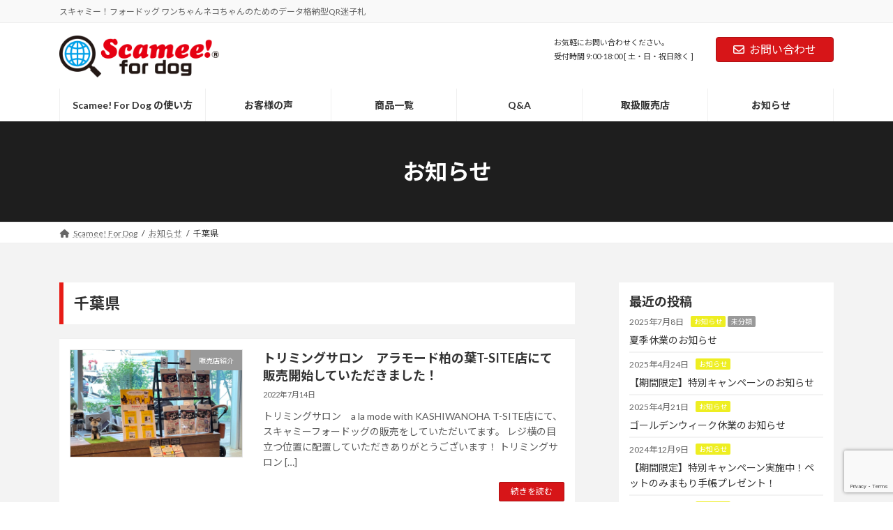

--- FILE ---
content_type: text/html; charset=utf-8
request_url: https://www.google.com/recaptcha/api2/anchor?ar=1&k=6Lc7TcYeAAAAALy14kB6cV8He27lfs8BJG8YCTX_&co=aHR0cHM6Ly9zY2FtZWUtZG9nLmpwOjQ0Mw..&hl=en&v=N67nZn4AqZkNcbeMu4prBgzg&size=invisible&anchor-ms=20000&execute-ms=30000&cb=c51gsnncu87q
body_size: 48879
content:
<!DOCTYPE HTML><html dir="ltr" lang="en"><head><meta http-equiv="Content-Type" content="text/html; charset=UTF-8">
<meta http-equiv="X-UA-Compatible" content="IE=edge">
<title>reCAPTCHA</title>
<style type="text/css">
/* cyrillic-ext */
@font-face {
  font-family: 'Roboto';
  font-style: normal;
  font-weight: 400;
  font-stretch: 100%;
  src: url(//fonts.gstatic.com/s/roboto/v48/KFO7CnqEu92Fr1ME7kSn66aGLdTylUAMa3GUBHMdazTgWw.woff2) format('woff2');
  unicode-range: U+0460-052F, U+1C80-1C8A, U+20B4, U+2DE0-2DFF, U+A640-A69F, U+FE2E-FE2F;
}
/* cyrillic */
@font-face {
  font-family: 'Roboto';
  font-style: normal;
  font-weight: 400;
  font-stretch: 100%;
  src: url(//fonts.gstatic.com/s/roboto/v48/KFO7CnqEu92Fr1ME7kSn66aGLdTylUAMa3iUBHMdazTgWw.woff2) format('woff2');
  unicode-range: U+0301, U+0400-045F, U+0490-0491, U+04B0-04B1, U+2116;
}
/* greek-ext */
@font-face {
  font-family: 'Roboto';
  font-style: normal;
  font-weight: 400;
  font-stretch: 100%;
  src: url(//fonts.gstatic.com/s/roboto/v48/KFO7CnqEu92Fr1ME7kSn66aGLdTylUAMa3CUBHMdazTgWw.woff2) format('woff2');
  unicode-range: U+1F00-1FFF;
}
/* greek */
@font-face {
  font-family: 'Roboto';
  font-style: normal;
  font-weight: 400;
  font-stretch: 100%;
  src: url(//fonts.gstatic.com/s/roboto/v48/KFO7CnqEu92Fr1ME7kSn66aGLdTylUAMa3-UBHMdazTgWw.woff2) format('woff2');
  unicode-range: U+0370-0377, U+037A-037F, U+0384-038A, U+038C, U+038E-03A1, U+03A3-03FF;
}
/* math */
@font-face {
  font-family: 'Roboto';
  font-style: normal;
  font-weight: 400;
  font-stretch: 100%;
  src: url(//fonts.gstatic.com/s/roboto/v48/KFO7CnqEu92Fr1ME7kSn66aGLdTylUAMawCUBHMdazTgWw.woff2) format('woff2');
  unicode-range: U+0302-0303, U+0305, U+0307-0308, U+0310, U+0312, U+0315, U+031A, U+0326-0327, U+032C, U+032F-0330, U+0332-0333, U+0338, U+033A, U+0346, U+034D, U+0391-03A1, U+03A3-03A9, U+03B1-03C9, U+03D1, U+03D5-03D6, U+03F0-03F1, U+03F4-03F5, U+2016-2017, U+2034-2038, U+203C, U+2040, U+2043, U+2047, U+2050, U+2057, U+205F, U+2070-2071, U+2074-208E, U+2090-209C, U+20D0-20DC, U+20E1, U+20E5-20EF, U+2100-2112, U+2114-2115, U+2117-2121, U+2123-214F, U+2190, U+2192, U+2194-21AE, U+21B0-21E5, U+21F1-21F2, U+21F4-2211, U+2213-2214, U+2216-22FF, U+2308-230B, U+2310, U+2319, U+231C-2321, U+2336-237A, U+237C, U+2395, U+239B-23B7, U+23D0, U+23DC-23E1, U+2474-2475, U+25AF, U+25B3, U+25B7, U+25BD, U+25C1, U+25CA, U+25CC, U+25FB, U+266D-266F, U+27C0-27FF, U+2900-2AFF, U+2B0E-2B11, U+2B30-2B4C, U+2BFE, U+3030, U+FF5B, U+FF5D, U+1D400-1D7FF, U+1EE00-1EEFF;
}
/* symbols */
@font-face {
  font-family: 'Roboto';
  font-style: normal;
  font-weight: 400;
  font-stretch: 100%;
  src: url(//fonts.gstatic.com/s/roboto/v48/KFO7CnqEu92Fr1ME7kSn66aGLdTylUAMaxKUBHMdazTgWw.woff2) format('woff2');
  unicode-range: U+0001-000C, U+000E-001F, U+007F-009F, U+20DD-20E0, U+20E2-20E4, U+2150-218F, U+2190, U+2192, U+2194-2199, U+21AF, U+21E6-21F0, U+21F3, U+2218-2219, U+2299, U+22C4-22C6, U+2300-243F, U+2440-244A, U+2460-24FF, U+25A0-27BF, U+2800-28FF, U+2921-2922, U+2981, U+29BF, U+29EB, U+2B00-2BFF, U+4DC0-4DFF, U+FFF9-FFFB, U+10140-1018E, U+10190-1019C, U+101A0, U+101D0-101FD, U+102E0-102FB, U+10E60-10E7E, U+1D2C0-1D2D3, U+1D2E0-1D37F, U+1F000-1F0FF, U+1F100-1F1AD, U+1F1E6-1F1FF, U+1F30D-1F30F, U+1F315, U+1F31C, U+1F31E, U+1F320-1F32C, U+1F336, U+1F378, U+1F37D, U+1F382, U+1F393-1F39F, U+1F3A7-1F3A8, U+1F3AC-1F3AF, U+1F3C2, U+1F3C4-1F3C6, U+1F3CA-1F3CE, U+1F3D4-1F3E0, U+1F3ED, U+1F3F1-1F3F3, U+1F3F5-1F3F7, U+1F408, U+1F415, U+1F41F, U+1F426, U+1F43F, U+1F441-1F442, U+1F444, U+1F446-1F449, U+1F44C-1F44E, U+1F453, U+1F46A, U+1F47D, U+1F4A3, U+1F4B0, U+1F4B3, U+1F4B9, U+1F4BB, U+1F4BF, U+1F4C8-1F4CB, U+1F4D6, U+1F4DA, U+1F4DF, U+1F4E3-1F4E6, U+1F4EA-1F4ED, U+1F4F7, U+1F4F9-1F4FB, U+1F4FD-1F4FE, U+1F503, U+1F507-1F50B, U+1F50D, U+1F512-1F513, U+1F53E-1F54A, U+1F54F-1F5FA, U+1F610, U+1F650-1F67F, U+1F687, U+1F68D, U+1F691, U+1F694, U+1F698, U+1F6AD, U+1F6B2, U+1F6B9-1F6BA, U+1F6BC, U+1F6C6-1F6CF, U+1F6D3-1F6D7, U+1F6E0-1F6EA, U+1F6F0-1F6F3, U+1F6F7-1F6FC, U+1F700-1F7FF, U+1F800-1F80B, U+1F810-1F847, U+1F850-1F859, U+1F860-1F887, U+1F890-1F8AD, U+1F8B0-1F8BB, U+1F8C0-1F8C1, U+1F900-1F90B, U+1F93B, U+1F946, U+1F984, U+1F996, U+1F9E9, U+1FA00-1FA6F, U+1FA70-1FA7C, U+1FA80-1FA89, U+1FA8F-1FAC6, U+1FACE-1FADC, U+1FADF-1FAE9, U+1FAF0-1FAF8, U+1FB00-1FBFF;
}
/* vietnamese */
@font-face {
  font-family: 'Roboto';
  font-style: normal;
  font-weight: 400;
  font-stretch: 100%;
  src: url(//fonts.gstatic.com/s/roboto/v48/KFO7CnqEu92Fr1ME7kSn66aGLdTylUAMa3OUBHMdazTgWw.woff2) format('woff2');
  unicode-range: U+0102-0103, U+0110-0111, U+0128-0129, U+0168-0169, U+01A0-01A1, U+01AF-01B0, U+0300-0301, U+0303-0304, U+0308-0309, U+0323, U+0329, U+1EA0-1EF9, U+20AB;
}
/* latin-ext */
@font-face {
  font-family: 'Roboto';
  font-style: normal;
  font-weight: 400;
  font-stretch: 100%;
  src: url(//fonts.gstatic.com/s/roboto/v48/KFO7CnqEu92Fr1ME7kSn66aGLdTylUAMa3KUBHMdazTgWw.woff2) format('woff2');
  unicode-range: U+0100-02BA, U+02BD-02C5, U+02C7-02CC, U+02CE-02D7, U+02DD-02FF, U+0304, U+0308, U+0329, U+1D00-1DBF, U+1E00-1E9F, U+1EF2-1EFF, U+2020, U+20A0-20AB, U+20AD-20C0, U+2113, U+2C60-2C7F, U+A720-A7FF;
}
/* latin */
@font-face {
  font-family: 'Roboto';
  font-style: normal;
  font-weight: 400;
  font-stretch: 100%;
  src: url(//fonts.gstatic.com/s/roboto/v48/KFO7CnqEu92Fr1ME7kSn66aGLdTylUAMa3yUBHMdazQ.woff2) format('woff2');
  unicode-range: U+0000-00FF, U+0131, U+0152-0153, U+02BB-02BC, U+02C6, U+02DA, U+02DC, U+0304, U+0308, U+0329, U+2000-206F, U+20AC, U+2122, U+2191, U+2193, U+2212, U+2215, U+FEFF, U+FFFD;
}
/* cyrillic-ext */
@font-face {
  font-family: 'Roboto';
  font-style: normal;
  font-weight: 500;
  font-stretch: 100%;
  src: url(//fonts.gstatic.com/s/roboto/v48/KFO7CnqEu92Fr1ME7kSn66aGLdTylUAMa3GUBHMdazTgWw.woff2) format('woff2');
  unicode-range: U+0460-052F, U+1C80-1C8A, U+20B4, U+2DE0-2DFF, U+A640-A69F, U+FE2E-FE2F;
}
/* cyrillic */
@font-face {
  font-family: 'Roboto';
  font-style: normal;
  font-weight: 500;
  font-stretch: 100%;
  src: url(//fonts.gstatic.com/s/roboto/v48/KFO7CnqEu92Fr1ME7kSn66aGLdTylUAMa3iUBHMdazTgWw.woff2) format('woff2');
  unicode-range: U+0301, U+0400-045F, U+0490-0491, U+04B0-04B1, U+2116;
}
/* greek-ext */
@font-face {
  font-family: 'Roboto';
  font-style: normal;
  font-weight: 500;
  font-stretch: 100%;
  src: url(//fonts.gstatic.com/s/roboto/v48/KFO7CnqEu92Fr1ME7kSn66aGLdTylUAMa3CUBHMdazTgWw.woff2) format('woff2');
  unicode-range: U+1F00-1FFF;
}
/* greek */
@font-face {
  font-family: 'Roboto';
  font-style: normal;
  font-weight: 500;
  font-stretch: 100%;
  src: url(//fonts.gstatic.com/s/roboto/v48/KFO7CnqEu92Fr1ME7kSn66aGLdTylUAMa3-UBHMdazTgWw.woff2) format('woff2');
  unicode-range: U+0370-0377, U+037A-037F, U+0384-038A, U+038C, U+038E-03A1, U+03A3-03FF;
}
/* math */
@font-face {
  font-family: 'Roboto';
  font-style: normal;
  font-weight: 500;
  font-stretch: 100%;
  src: url(//fonts.gstatic.com/s/roboto/v48/KFO7CnqEu92Fr1ME7kSn66aGLdTylUAMawCUBHMdazTgWw.woff2) format('woff2');
  unicode-range: U+0302-0303, U+0305, U+0307-0308, U+0310, U+0312, U+0315, U+031A, U+0326-0327, U+032C, U+032F-0330, U+0332-0333, U+0338, U+033A, U+0346, U+034D, U+0391-03A1, U+03A3-03A9, U+03B1-03C9, U+03D1, U+03D5-03D6, U+03F0-03F1, U+03F4-03F5, U+2016-2017, U+2034-2038, U+203C, U+2040, U+2043, U+2047, U+2050, U+2057, U+205F, U+2070-2071, U+2074-208E, U+2090-209C, U+20D0-20DC, U+20E1, U+20E5-20EF, U+2100-2112, U+2114-2115, U+2117-2121, U+2123-214F, U+2190, U+2192, U+2194-21AE, U+21B0-21E5, U+21F1-21F2, U+21F4-2211, U+2213-2214, U+2216-22FF, U+2308-230B, U+2310, U+2319, U+231C-2321, U+2336-237A, U+237C, U+2395, U+239B-23B7, U+23D0, U+23DC-23E1, U+2474-2475, U+25AF, U+25B3, U+25B7, U+25BD, U+25C1, U+25CA, U+25CC, U+25FB, U+266D-266F, U+27C0-27FF, U+2900-2AFF, U+2B0E-2B11, U+2B30-2B4C, U+2BFE, U+3030, U+FF5B, U+FF5D, U+1D400-1D7FF, U+1EE00-1EEFF;
}
/* symbols */
@font-face {
  font-family: 'Roboto';
  font-style: normal;
  font-weight: 500;
  font-stretch: 100%;
  src: url(//fonts.gstatic.com/s/roboto/v48/KFO7CnqEu92Fr1ME7kSn66aGLdTylUAMaxKUBHMdazTgWw.woff2) format('woff2');
  unicode-range: U+0001-000C, U+000E-001F, U+007F-009F, U+20DD-20E0, U+20E2-20E4, U+2150-218F, U+2190, U+2192, U+2194-2199, U+21AF, U+21E6-21F0, U+21F3, U+2218-2219, U+2299, U+22C4-22C6, U+2300-243F, U+2440-244A, U+2460-24FF, U+25A0-27BF, U+2800-28FF, U+2921-2922, U+2981, U+29BF, U+29EB, U+2B00-2BFF, U+4DC0-4DFF, U+FFF9-FFFB, U+10140-1018E, U+10190-1019C, U+101A0, U+101D0-101FD, U+102E0-102FB, U+10E60-10E7E, U+1D2C0-1D2D3, U+1D2E0-1D37F, U+1F000-1F0FF, U+1F100-1F1AD, U+1F1E6-1F1FF, U+1F30D-1F30F, U+1F315, U+1F31C, U+1F31E, U+1F320-1F32C, U+1F336, U+1F378, U+1F37D, U+1F382, U+1F393-1F39F, U+1F3A7-1F3A8, U+1F3AC-1F3AF, U+1F3C2, U+1F3C4-1F3C6, U+1F3CA-1F3CE, U+1F3D4-1F3E0, U+1F3ED, U+1F3F1-1F3F3, U+1F3F5-1F3F7, U+1F408, U+1F415, U+1F41F, U+1F426, U+1F43F, U+1F441-1F442, U+1F444, U+1F446-1F449, U+1F44C-1F44E, U+1F453, U+1F46A, U+1F47D, U+1F4A3, U+1F4B0, U+1F4B3, U+1F4B9, U+1F4BB, U+1F4BF, U+1F4C8-1F4CB, U+1F4D6, U+1F4DA, U+1F4DF, U+1F4E3-1F4E6, U+1F4EA-1F4ED, U+1F4F7, U+1F4F9-1F4FB, U+1F4FD-1F4FE, U+1F503, U+1F507-1F50B, U+1F50D, U+1F512-1F513, U+1F53E-1F54A, U+1F54F-1F5FA, U+1F610, U+1F650-1F67F, U+1F687, U+1F68D, U+1F691, U+1F694, U+1F698, U+1F6AD, U+1F6B2, U+1F6B9-1F6BA, U+1F6BC, U+1F6C6-1F6CF, U+1F6D3-1F6D7, U+1F6E0-1F6EA, U+1F6F0-1F6F3, U+1F6F7-1F6FC, U+1F700-1F7FF, U+1F800-1F80B, U+1F810-1F847, U+1F850-1F859, U+1F860-1F887, U+1F890-1F8AD, U+1F8B0-1F8BB, U+1F8C0-1F8C1, U+1F900-1F90B, U+1F93B, U+1F946, U+1F984, U+1F996, U+1F9E9, U+1FA00-1FA6F, U+1FA70-1FA7C, U+1FA80-1FA89, U+1FA8F-1FAC6, U+1FACE-1FADC, U+1FADF-1FAE9, U+1FAF0-1FAF8, U+1FB00-1FBFF;
}
/* vietnamese */
@font-face {
  font-family: 'Roboto';
  font-style: normal;
  font-weight: 500;
  font-stretch: 100%;
  src: url(//fonts.gstatic.com/s/roboto/v48/KFO7CnqEu92Fr1ME7kSn66aGLdTylUAMa3OUBHMdazTgWw.woff2) format('woff2');
  unicode-range: U+0102-0103, U+0110-0111, U+0128-0129, U+0168-0169, U+01A0-01A1, U+01AF-01B0, U+0300-0301, U+0303-0304, U+0308-0309, U+0323, U+0329, U+1EA0-1EF9, U+20AB;
}
/* latin-ext */
@font-face {
  font-family: 'Roboto';
  font-style: normal;
  font-weight: 500;
  font-stretch: 100%;
  src: url(//fonts.gstatic.com/s/roboto/v48/KFO7CnqEu92Fr1ME7kSn66aGLdTylUAMa3KUBHMdazTgWw.woff2) format('woff2');
  unicode-range: U+0100-02BA, U+02BD-02C5, U+02C7-02CC, U+02CE-02D7, U+02DD-02FF, U+0304, U+0308, U+0329, U+1D00-1DBF, U+1E00-1E9F, U+1EF2-1EFF, U+2020, U+20A0-20AB, U+20AD-20C0, U+2113, U+2C60-2C7F, U+A720-A7FF;
}
/* latin */
@font-face {
  font-family: 'Roboto';
  font-style: normal;
  font-weight: 500;
  font-stretch: 100%;
  src: url(//fonts.gstatic.com/s/roboto/v48/KFO7CnqEu92Fr1ME7kSn66aGLdTylUAMa3yUBHMdazQ.woff2) format('woff2');
  unicode-range: U+0000-00FF, U+0131, U+0152-0153, U+02BB-02BC, U+02C6, U+02DA, U+02DC, U+0304, U+0308, U+0329, U+2000-206F, U+20AC, U+2122, U+2191, U+2193, U+2212, U+2215, U+FEFF, U+FFFD;
}
/* cyrillic-ext */
@font-face {
  font-family: 'Roboto';
  font-style: normal;
  font-weight: 900;
  font-stretch: 100%;
  src: url(//fonts.gstatic.com/s/roboto/v48/KFO7CnqEu92Fr1ME7kSn66aGLdTylUAMa3GUBHMdazTgWw.woff2) format('woff2');
  unicode-range: U+0460-052F, U+1C80-1C8A, U+20B4, U+2DE0-2DFF, U+A640-A69F, U+FE2E-FE2F;
}
/* cyrillic */
@font-face {
  font-family: 'Roboto';
  font-style: normal;
  font-weight: 900;
  font-stretch: 100%;
  src: url(//fonts.gstatic.com/s/roboto/v48/KFO7CnqEu92Fr1ME7kSn66aGLdTylUAMa3iUBHMdazTgWw.woff2) format('woff2');
  unicode-range: U+0301, U+0400-045F, U+0490-0491, U+04B0-04B1, U+2116;
}
/* greek-ext */
@font-face {
  font-family: 'Roboto';
  font-style: normal;
  font-weight: 900;
  font-stretch: 100%;
  src: url(//fonts.gstatic.com/s/roboto/v48/KFO7CnqEu92Fr1ME7kSn66aGLdTylUAMa3CUBHMdazTgWw.woff2) format('woff2');
  unicode-range: U+1F00-1FFF;
}
/* greek */
@font-face {
  font-family: 'Roboto';
  font-style: normal;
  font-weight: 900;
  font-stretch: 100%;
  src: url(//fonts.gstatic.com/s/roboto/v48/KFO7CnqEu92Fr1ME7kSn66aGLdTylUAMa3-UBHMdazTgWw.woff2) format('woff2');
  unicode-range: U+0370-0377, U+037A-037F, U+0384-038A, U+038C, U+038E-03A1, U+03A3-03FF;
}
/* math */
@font-face {
  font-family: 'Roboto';
  font-style: normal;
  font-weight: 900;
  font-stretch: 100%;
  src: url(//fonts.gstatic.com/s/roboto/v48/KFO7CnqEu92Fr1ME7kSn66aGLdTylUAMawCUBHMdazTgWw.woff2) format('woff2');
  unicode-range: U+0302-0303, U+0305, U+0307-0308, U+0310, U+0312, U+0315, U+031A, U+0326-0327, U+032C, U+032F-0330, U+0332-0333, U+0338, U+033A, U+0346, U+034D, U+0391-03A1, U+03A3-03A9, U+03B1-03C9, U+03D1, U+03D5-03D6, U+03F0-03F1, U+03F4-03F5, U+2016-2017, U+2034-2038, U+203C, U+2040, U+2043, U+2047, U+2050, U+2057, U+205F, U+2070-2071, U+2074-208E, U+2090-209C, U+20D0-20DC, U+20E1, U+20E5-20EF, U+2100-2112, U+2114-2115, U+2117-2121, U+2123-214F, U+2190, U+2192, U+2194-21AE, U+21B0-21E5, U+21F1-21F2, U+21F4-2211, U+2213-2214, U+2216-22FF, U+2308-230B, U+2310, U+2319, U+231C-2321, U+2336-237A, U+237C, U+2395, U+239B-23B7, U+23D0, U+23DC-23E1, U+2474-2475, U+25AF, U+25B3, U+25B7, U+25BD, U+25C1, U+25CA, U+25CC, U+25FB, U+266D-266F, U+27C0-27FF, U+2900-2AFF, U+2B0E-2B11, U+2B30-2B4C, U+2BFE, U+3030, U+FF5B, U+FF5D, U+1D400-1D7FF, U+1EE00-1EEFF;
}
/* symbols */
@font-face {
  font-family: 'Roboto';
  font-style: normal;
  font-weight: 900;
  font-stretch: 100%;
  src: url(//fonts.gstatic.com/s/roboto/v48/KFO7CnqEu92Fr1ME7kSn66aGLdTylUAMaxKUBHMdazTgWw.woff2) format('woff2');
  unicode-range: U+0001-000C, U+000E-001F, U+007F-009F, U+20DD-20E0, U+20E2-20E4, U+2150-218F, U+2190, U+2192, U+2194-2199, U+21AF, U+21E6-21F0, U+21F3, U+2218-2219, U+2299, U+22C4-22C6, U+2300-243F, U+2440-244A, U+2460-24FF, U+25A0-27BF, U+2800-28FF, U+2921-2922, U+2981, U+29BF, U+29EB, U+2B00-2BFF, U+4DC0-4DFF, U+FFF9-FFFB, U+10140-1018E, U+10190-1019C, U+101A0, U+101D0-101FD, U+102E0-102FB, U+10E60-10E7E, U+1D2C0-1D2D3, U+1D2E0-1D37F, U+1F000-1F0FF, U+1F100-1F1AD, U+1F1E6-1F1FF, U+1F30D-1F30F, U+1F315, U+1F31C, U+1F31E, U+1F320-1F32C, U+1F336, U+1F378, U+1F37D, U+1F382, U+1F393-1F39F, U+1F3A7-1F3A8, U+1F3AC-1F3AF, U+1F3C2, U+1F3C4-1F3C6, U+1F3CA-1F3CE, U+1F3D4-1F3E0, U+1F3ED, U+1F3F1-1F3F3, U+1F3F5-1F3F7, U+1F408, U+1F415, U+1F41F, U+1F426, U+1F43F, U+1F441-1F442, U+1F444, U+1F446-1F449, U+1F44C-1F44E, U+1F453, U+1F46A, U+1F47D, U+1F4A3, U+1F4B0, U+1F4B3, U+1F4B9, U+1F4BB, U+1F4BF, U+1F4C8-1F4CB, U+1F4D6, U+1F4DA, U+1F4DF, U+1F4E3-1F4E6, U+1F4EA-1F4ED, U+1F4F7, U+1F4F9-1F4FB, U+1F4FD-1F4FE, U+1F503, U+1F507-1F50B, U+1F50D, U+1F512-1F513, U+1F53E-1F54A, U+1F54F-1F5FA, U+1F610, U+1F650-1F67F, U+1F687, U+1F68D, U+1F691, U+1F694, U+1F698, U+1F6AD, U+1F6B2, U+1F6B9-1F6BA, U+1F6BC, U+1F6C6-1F6CF, U+1F6D3-1F6D7, U+1F6E0-1F6EA, U+1F6F0-1F6F3, U+1F6F7-1F6FC, U+1F700-1F7FF, U+1F800-1F80B, U+1F810-1F847, U+1F850-1F859, U+1F860-1F887, U+1F890-1F8AD, U+1F8B0-1F8BB, U+1F8C0-1F8C1, U+1F900-1F90B, U+1F93B, U+1F946, U+1F984, U+1F996, U+1F9E9, U+1FA00-1FA6F, U+1FA70-1FA7C, U+1FA80-1FA89, U+1FA8F-1FAC6, U+1FACE-1FADC, U+1FADF-1FAE9, U+1FAF0-1FAF8, U+1FB00-1FBFF;
}
/* vietnamese */
@font-face {
  font-family: 'Roboto';
  font-style: normal;
  font-weight: 900;
  font-stretch: 100%;
  src: url(//fonts.gstatic.com/s/roboto/v48/KFO7CnqEu92Fr1ME7kSn66aGLdTylUAMa3OUBHMdazTgWw.woff2) format('woff2');
  unicode-range: U+0102-0103, U+0110-0111, U+0128-0129, U+0168-0169, U+01A0-01A1, U+01AF-01B0, U+0300-0301, U+0303-0304, U+0308-0309, U+0323, U+0329, U+1EA0-1EF9, U+20AB;
}
/* latin-ext */
@font-face {
  font-family: 'Roboto';
  font-style: normal;
  font-weight: 900;
  font-stretch: 100%;
  src: url(//fonts.gstatic.com/s/roboto/v48/KFO7CnqEu92Fr1ME7kSn66aGLdTylUAMa3KUBHMdazTgWw.woff2) format('woff2');
  unicode-range: U+0100-02BA, U+02BD-02C5, U+02C7-02CC, U+02CE-02D7, U+02DD-02FF, U+0304, U+0308, U+0329, U+1D00-1DBF, U+1E00-1E9F, U+1EF2-1EFF, U+2020, U+20A0-20AB, U+20AD-20C0, U+2113, U+2C60-2C7F, U+A720-A7FF;
}
/* latin */
@font-face {
  font-family: 'Roboto';
  font-style: normal;
  font-weight: 900;
  font-stretch: 100%;
  src: url(//fonts.gstatic.com/s/roboto/v48/KFO7CnqEu92Fr1ME7kSn66aGLdTylUAMa3yUBHMdazQ.woff2) format('woff2');
  unicode-range: U+0000-00FF, U+0131, U+0152-0153, U+02BB-02BC, U+02C6, U+02DA, U+02DC, U+0304, U+0308, U+0329, U+2000-206F, U+20AC, U+2122, U+2191, U+2193, U+2212, U+2215, U+FEFF, U+FFFD;
}

</style>
<link rel="stylesheet" type="text/css" href="https://www.gstatic.com/recaptcha/releases/N67nZn4AqZkNcbeMu4prBgzg/styles__ltr.css">
<script nonce="W0VTGKD5VEyrebo5KzwhRw" type="text/javascript">window['__recaptcha_api'] = 'https://www.google.com/recaptcha/api2/';</script>
<script type="text/javascript" src="https://www.gstatic.com/recaptcha/releases/N67nZn4AqZkNcbeMu4prBgzg/recaptcha__en.js" nonce="W0VTGKD5VEyrebo5KzwhRw">
      
    </script></head>
<body><div id="rc-anchor-alert" class="rc-anchor-alert"></div>
<input type="hidden" id="recaptcha-token" value="[base64]">
<script type="text/javascript" nonce="W0VTGKD5VEyrebo5KzwhRw">
      recaptcha.anchor.Main.init("[\x22ainput\x22,[\x22bgdata\x22,\x22\x22,\[base64]/[base64]/[base64]/bmV3IHJbeF0oY1swXSk6RT09Mj9uZXcgclt4XShjWzBdLGNbMV0pOkU9PTM/bmV3IHJbeF0oY1swXSxjWzFdLGNbMl0pOkU9PTQ/[base64]/[base64]/[base64]/[base64]/[base64]/[base64]/[base64]/[base64]\x22,\[base64]\\u003d\x22,\x22wpBNCT4eBMOWwoBlPxXCjxXDk1EZw4VqQzzCmsOHPEDDqsK7YlTCjMKQwpNkPGZPZyQPHRXCvMOQw77CtkzCssOJRsO/wogkwpcNU8OPwo5JwoDChsKIFcKFw4pDwodmf8KpNcOAw6wkEMKwO8OzwrB/wq0nbxV+VkE2acKAwoLDrzDCpV8+EWvDm8KBworDhsOWwrDDg8KCECM5w4EPF8OABmXDq8KBw49yw4PCp8OpKcOlwpHCpF41wqXCp8Ogw415KDBrwpTDr8KHUxhte2rDjMOCwq/DnQhxC8Kbwq/DqcOdwqbCtcKKFTzDq2jDusONDMO8w6pIb0UCVQXDq3hvwq/Dm39UbMOjwrfCrcOOXgc1wrIowrzDuzrDqGMtwo8ZSMOGMB9Yw47DilDCrx1cc0TCnQxhY8KsLMOXwpDDm1McwpheWcOrw5/Dt8KjC8KVw6DDhsKpw4tvw6EtRcK6wr/DtsKNGRlpX8OvcMOIB8OXwqZ4V3dBwpkaw70ofhUCLyTDikV5AcKmem8JXnk/w55tH8KJw47CkMO6NBcsw4NXKsKBCsOAwr8SaEHCkFcnYcK7cSPDq8OcGcOnwpBVB8KAw53DijMew68Lw4dycsKAMSTCmsOKFsKJwqHDvcOywowkSVnCjk3DvgkrwoIDw4HCocK8a2fDh8O3P2/[base64]/[base64]/[base64]/DhWPDjcK4M8KJwqNZYcOPPsKvc8OxwoTDsllEw5DCgsOfw5QRw67CicOrw7LCgHbCtMOTw5YXDDLDpMO4WghGV8Kdw4MRw5ERKzJawqIdwrRjXzDDgRMpLMKQPcOrf8Kswq0/w7AowrvDjFZGFC3Di0gWw6BDJg5oHcKSw4PDvS8ySnPCoF/Cp8KYBMKsw4jDrsOMegg1Owp8Sj/ClUbCsl3DoCk5w78KwpEtwogDZjAFF8KHYDZRw4J4OTPCpcKnO1jDscKVacOlLsOXwrbCksKUw7AXw6RnwooyUMOCVsKZw7zCt8OZwrt9McKVw4R4wo3CmMOCFMOAwoBmwq04cXVJKh5Nwr/Du8KucsO6w646w4jDtMK2BMOhw7/[base64]/CpMOjd8OvFAJ6w6LCkCDCsFrDk8Klw5/Dj8K+NF5cPMOKw4J1RlBYw5jDq38/[base64]/CtnnCgcODUsK5OsK5w5LDuMOpLMOyw7d7BsO0SkXCriQsw5cqR8K4bcKrcEI9w40iA8KDH0bDj8KNKjTDkcKNHsOXbUDCullIPi/[base64]/Cih3CtDkeDFbDhAnDoXXCuAXDiyMwNT5HMXjDnykWMU8cw4VkQMOrfV0ob03Dl0NLwoB5dsOWTsOXAV1lb8Otwr7CoEx/XsKvfsOtaMOCw6Exw4tFw5bCqVw8wrVOwqHDmXDCg8OiBlrCqysgw7bCtcO3w6dow4JQw6hiPcKEwptpw7nDoVnDuWo3WSd/wprCp8KEWMOnQsKLSMOQw7PCkEPCr3zCpsKOYHkgQVfCvGFUMMKLKwZVDcKPScKUQmcsMis4fcKVw7gew4FWw7nDocKiJMOLwrsxw4LDr2lEw6Fcf8KfwqY3S2cpw6EqesK7w74GPMOUw6bDi8O2w6xdw7szwp1KaWcdLcOhwqs2FsORwrTDicK/w5x4C8KKATorwoMEQ8Kiw7zDkAUHwqrDhEQgwqoewrLDlsO6wpPCg8Kiw7PDrAZ0w4LCjB4sbgLDg8Kzw5UUTF8wL0XClyfClE17wpRYw6LDkWEBwp3CrHfDliDCisO4QBvDpk7Drz4TXzHCpMKPWmxHwqLDpG7CnEjDoHF4woTDs8OKwo/[base64]/DscODJcOnw7/CuMOjNSoGwoDDl1zCsmLDvn/CkUzDqXPCuS9YRns4w5N3w4PCsRFUwoHChMOewqLDh8OCwpYcwrYqOsOmw4JdNVYCw7t5McOMwqdsw7UnBWc4wpIHYFXCl8OrI3tfwqPDoXDDp8KdwpLClcOvwrPDhsKAHMKJRsKfw6oOACJtJAzCkMK/[base64]/BcO4bwfCjcOiLzzCiy/DlMKTbXLCgz1Ewp0KwqrCpsO3P0bDl8KRw4Y6w5rCoGrDshbCq8KiAy8XSsO9SsKawqjCosKhW8OxUhQ1ASkwwqLCqXDCpcOCwqvCucOVUMKmLlXCuURJwrjCusKcwovDqsKNRi/Dg2BqwqPCpcKgwrpUOgHDgw4Ew65rwr3CrAB/esOyRhbDucK5woJ/TSNbR8Kww4Enw7/[base64]/CrsKXw4HCsMO4wo8/[base64]/Du3wrXk80VcOBw5UpGcOFw5zChMOVw6kXRgtGwq3DoiTCiMK+cH5kBmjCuTXDiSItSnpNw5fDoUZ1eMK3ZsK/EhvCjMOhw7vDoBfDvsOlDU/Dj8KxwqJjw6gPYj5hVALDmsOOP8OHXExKCMOdw6FKwpDDoXPDuFo8wrPCv8OQGcOrS3nDjHNDw4Few7bDoMKTTxTCmXskL8O9wq/CqcODYcKuwrTCv1PDoU9Je8KNMDo3Y8ONa8Kywo1Yw7MLwpPDgcK+wrjCvitvw4rCkgt6VcOnwqNmEsKsIx4yQcOVw7zDqMOqw4jDpWPCnsK0woHDol3DpkrDsR/DjcKyeEvDuRfCig7Dqj1ywrNrwr9ZwpTDjRs3w6LCuD9/w77DtVDCr03CgRbDnMK+w5sTw4DDj8KPCDjCs3XDgzNbCWTDiMOdwrXClsOSMsKvw5VgwrTDqTB0w5/Cl19zeMKXw4vCqMKaGcKGwr4bwp3ClMOHecKBwovCjhrCtcO0E1xuBVJzw6rDrzXChsKwwrJYw5vCi8K7wrnCisOrw4MzBggGwr4wwphiAAYqQcKJI0/DgARWTsO+wpc0w7BZwqfCigTDtMKaHlvDu8KJwoE7w64EIMKrwoXCp3cuEsKew6gYMSLCglV+w43Dp2DCk8KnNsKhMsKoIcOnw7k6wojCm8OvIcO1wovCrsOrfmJnw5w4w77DnsKbb8Kqwq1nwqfChsKGwqMiBm/CgsObJMOqKsKrN0ZVw5pdTV8DwqnDh8Kdwq5IVsKGPcKJdsKVwpXCpHLDjAQgw6zDmsOrwozDuS3CpzQFw4cvGzvCrSopG8Ohw6d6w53DtcKoRjMaN8OqCsOdwpfDkMKnw4bCrMO3Ly/[base64]/CuBjCtUrCgcKVworDuhjCk8OVwrjDnsKOP3UZw6hzw6V8dcKPNhPClsK7Zi/[base64]/dMK5wqzCgkDDmsO+w68hLMKbOFIWRMONwrTCssOMTMOgw7kcCsORw6IPelPDqQjDjcK7wrRkWMKgw4trFERxwqwjScOwQcOrw7Y7Z8KyFRoFwo3Cv8Kow756w5DDq8KoAFHCn1TCtXUxNcKQw4EDwo/CthcQUmIVPT4yw54FJkFhBMOHOUsyH3HClsKRJ8KKwoLDsMOHw5HDnC1/[base64]/wok1PcO/w7grNH1gwoPDncOWw7/DlMKGM8Oyw5sxdsKXwrvDoxbCoMKzHMKew50Ow7nDoxAeQibCocKwEGpNEcONAiRKPx7DplrDpMO+w53DkyY5ERo9FwrCkcOJQMKBaB4zwpIoBMOWw65iJMOMBcOywrZ/[base64]/CugAxwr7DgsKAFcO1wrd0CsKRwozDvcOvwqPDqT/Ch8K1w7dSYBrDncKWaMOEAsKjZVRWOhpHOjrCosOCw6TCphbDosOzwrlwe8Okwp9ZMMK2UcOCFcOmCknDhR7CtcKxUEPDncKuWmYjS8KuCgpaR8OUHi/DvMKVwpYUw4/CpsKTwr8uwpwawo/DqFnDjXzCtMKiG8KrTzPDk8KVBGPCm8OsM8Ofw6UXw4VITzUVw7oqFizCocKGwonDu3cWw7F9KMKvYMOjL8KRw4wwDA0uw7vDhcKSXsOiw7/Cp8OxWWFoUMK1w7/[base64]/CpsK7wo9rw7pQwoHDu8OlJ8OdS3XDncOwwpUxNMOmXwVVAcKxdQ0AOlpPacK8d2LCg1TCqSd1LXjClmkYwp5SwqILw6zClcKFwq7Cv8KkTsKHdHDCqFnDujp3P8KKbcO4SwlOwrHDhyhQIMKww7lXw68Kwpd4w60lw4fDr8KcZsOwXsOUV0Ahw7Zew78/w5bDsVQcRH3DvHg6NBdFwqJ9IDlzwo5+R17DqMK9FSwCO3QDw63CnTNocsKZw6oGw6rDr8OZOzNEw4jDuxJ1w4AYFmLCmlVOP8OBw4k1w6/[base64]/[base64]/DokwEJVrDhMKgwrYiacKyI1zCtsKxPHwpwrpTw77Ck1PCmAwTDhDDk8O9LcK+wqAWSS9+Hl87YMK2wrljO8OYbcKURTwYw7/DlMKewqMNG2rCkyDCh8KtOhEmTsKXOTvCqUPCn18ydwc/w5fCucKHw4/[base64]/CgGBTw5fDhDjDk8OgWVjDlXR+wr5CN2TCrsOtwq1tw7zDvxFqPFg1wpstC8OzT1XDqcK0w54uK8ODCsOnwogbwrBPw7pYw6TChcOeSyHCrQDCpcO7cMKGwr5Pw6jCkMKHw7LDnQ3CuFfDhSE2GsK9wrQYwpsfw5B8ZcODWMOtwrzDjsO2fE/Cl0PCisOsw6DCq0vCgsK7wp97wppewqMPwp5PfcO/fHjCl8O1ek9Md8KWw6VZR38uw4IIwo7DiWlfV8KIwrM5w7dhKsO3d8Kiwr/DvMKWTVHCt3/Cn3PDvcOINsKrwrkzGyrDqDDDv8OPwr7CisKDw6LCrlzChcOgwqPDrcOmwobCtcOsH8Kqc3AHa2HClcOMwpjDgwRWBwlAFcKfKx49w6zDqh7DlsKHwrXDlMOnw7jDuyvDiAQrw6TCjgPDj2giw6zDjMKXeMKMw4XCjcOow4NPw5JZw7nCrm0Ow6Fnw49dW8KOwq/DpcO+acOuwpDCkUjCtMKtwojCjsOvem/DsMOcw4kCw557w78hw7sSw7PDsnDCs8Kqwp/DpMKBwoTCgsOzw6dJwo/Dsg/DrnMgwr/Dow3CqMOoAFxkCznCo1XDv05RNCx8wp/[base64]/McO2X8K1w7LDpnsdS04cw6/CrTQswr/Cl8OYw5lBaMOBw49Pw6HChMKrwr5iwr8uEVledcKCw4tdw747Y2fDl8KbCTYhw5MwJlfDkcOlwolFWcKjwpPDjE0fwphsw7XCohzDrEdJw4DDgDscIF9jJVppG8Kjw78Nwp4TRcOxwooOwq1aWinDhsKiwp5hw7d7AcOTw7DDmxohwrLDtjnDridSNkM/[base64]/Cnk3CmcKNa8OkRj8HwrgWT8KdeAPCvT4jVsO8O8KFa8KXfMOYw4fCqcOewrbCpcO8KsO2fcOQwpDCslo6wobDhxzDgcKOZ0bCqm8DF8OeVMO3wonCunU6TMK0NcO3wrFjaMOSfTAsUyLCphonwrzDosK8w4B9woEDFHBhVhHCnRPCpMKdw4Z7BUhsw6/[base64]/[base64]/FMKKwosaFsKWSsOIBUVAw4h3DcOnVMKsOcKhJsKYPMKrQBdrwq9MwoDCn8Oow7rCgMKGK8KUScOmbMKmwr/Dmy0dC8OMNMK0SMKKwqYLwqvDrWXCjnB+woVVMnrDpVkNQmrClMOZw5ghwq1XBMODacO0w6/CvsKLdUvCicOKKcOUQg9HEcONZn8hI8OLwrUUwoDCn0nChDPDkFxPFVFTNsK1w4nCsMKxZmfCp8KqBcKESsOmwq7CgUsvTSkDwojDgcO0w5JxwrHDrxPCqCLCnAIawqLCsjzDnwrCrhodw7UxeG9kwrbCmWjChcO2woHCozLDjMKXUsOCBsOnw5QkYjwyw7tCw6kkFE/[base64]/Y13CrWsnPD3DmMKZwotew6sITcOMw5IkwpzCt8KHw5QBwpPCl8KEwrXCjjvDlTN9w7vDuxXCmCknYUtFS3Y7wrNjfsO6wr5Xw6Fpwp3DjCzDiX8OJBF/w7fCrsOyPiMEwpjDp8KLw6zCusOKGR7CnsKxbWHCjxrDnHjDtMOAw5PClhR3wpchT05dN8OEfGPDswd7WWLDg8OPwpXCi8OlIAvDrMKBwpcwBcKKwqXDmcO0w7/DtMKxUsOgw4pNw4NPwpPCrMKEwobDvMKZwpHDn8Kiwq/Cv3w9FzrCkcKLZMO2FxRywpRzw6LCgsK9w6LClBfCusKawqvDoSl0NnUjIH/ChW3DpcOGwp9PwosFLsKUwoXCgMOFw7Qiw7l/w6AxwoRBwog8JsOFAMKbLcORbsKcw50XCcOJTMO3wqTDjCLDjcOYDnLCj8O9w5ppw5p/Xk0NSA3DgHthwqjCi8OpdXIBwonCvi3DkAQxXcKNYBt1Yx4dNMKoYhdqJcOrGMOeWWDDrMOdbyLDmcKwwpMMJUjCuMKpwpfDnlTDoWjDtHAMw6jCisKCFMOoYcK+R3/DosO9YMOpwpvDgR/DuBQZwozCtMK9w5bCnTPDhATDq8ORFcKAREd/NcKPw6fDtMKywr5uw6HDj8O9KcOHw5Fiwqw/cy3DpcKLw5YZdwx1woByBgPCuQ7CgB3Clwdpwqc2bsKzw77DtBBxw7xhc1bCsi/CncKHNXdRw4YSVMKDwosZWsK/w6pPH3HCohfDuzAlw6rDk8KYw7V/[base64]/[base64]/w7ctw6/DkmfCnMOXXcKKFcOWGBDDusKzw6YJAWzCgG9lw5B5wpLDk2gTw4Y3QEdiMVnClQxMHMKANsKDwrV8VcO4wqLDg8OswqR0YQzCmsOPwojDqcKHBMKEJwhICEEYw7IJw5Unw4lswpLCoULCkcOVw71xwrBiHsKOED3CrCdJwpXCg8O/w47CoiDCm0MQW8KfRcKvFcOLUsKZAG/CgT8AOi0GeGPDmzRYwpDCoMKwQMK8wqgVWsOebMKNC8KZXHRqQBxvOirDpDgQw6NEwr7DuQZ/U8K9w7/Dg8OjI8Otw5xjDWIJF8OFw4zCuDrDuG3CgsKzWxATwooQw4VvTcOvXAjCpMOowqrCpxfCsWFQw6nDiBrDjSzCo0YSw6rDmcK7wrwKw49WfMKuKjnChsKIBsKyw47DiyZDwofDqMK5UgdDX8KyMTk2E8OmZXXChMKbw73DqThWEyVdw6HCmMOxwpdmwq/DrHzClwRZwqjCriVGwpIibCc6S1bCjcK/[base64]/Ck8KIw5LDvB1hw5dQMsOmw5A+J13CpU5VXXUYwp0Ewq9GbMO+MidBSMK0cRTDlFchOsOpw70sw53CosODd8OWw6XDncK+wpMeGi/CncKbwq/[base64]/HsKzw4s3K8KNw4pOwqbChsOwMT8FW8OcFsKQw7XCi2Jhw50ewqTCkUjCn0kvfMK4w7YOwrEsRXLDpcOlTGbDtXlMSsKoPkfDulvCm3XChAthHMKsdMKow6nDnsKdw43DhsKAdsKCw7PCsB/Dkl/[base64]/Dt8OPwoV/IBQXwofDumlRS8KgwrBMasKXGRfCiT/CkX3Chk8MLAHDr8OxwqYdFsOUKR3Cl8KUKHVRwrDDucKwwqHDmzzDlkRNw4woVMOgZsOyXGQgw5rCll7DtsOlFz/DsX1qw7bDpMO/wp5VL8OiJwXCn8KsbDPCgy1kccOYCsKlwrrDh8KhaMK4MMOoJScpwrjCk8OJwobDq8KEfD3DmsOhwo96BcKNw6jDmMKNw5tUHxDCj8KaUjg/[base64]/DgRo5Lwc9ZMKKwrR+YsOvwqRIwrFgw4bCpk5xwo9QXAbDkMOsfsOJDQ7DowluBk/[base64]/wr/CvMKECRsEwprCpC1EwolcwobCoMONJifDjcKew4DCvlTDrUZdw4XCg8OAKMKHwr3DjsOxwotYwqVuOsOHEMKlMsOLwoHCv8Kqw7/[base64]/DlDhIbjdEFsK/[base64]/CtCUrZsOeC0zDjBMcKUJfZ8K4wrHCpsK5w6RBNX/CusKbUDNgw7UDD3DDgnfCrMOKGcOmWcO3Y8OhwqvCszfDn2nCk8K2w6F/w6ZyFcK9wobClFzDmWbDnQjDvlPDjnDCmB7DlCUPW1nDvXlbag8CFMKuZwbDt8O8wpHDmcK2wpRgw5s0w5fDjUHCmW1sT8KKOQ4pKjHClcK5JTnDocO/wp/DiRx6P3HCvsK2woVMXcKZwrQZwqEgBsK3ZzJhIcKew6xVYSRqwoozdcOIwoYIwo11IcOZRDfCjsOtw4sdw4vCkMOwLMO2wqoVFcKOQQTCpDrChRvCjmJ4wpE2RAENIQ/DhF8KNMKqw4NHw6DDpsKBwq3Ct3xGNMOFbMK8BFJHG8Olwpo4wqrCiQNTwr4qwoJFwpjCvx5WOAxAHsKOwq/[base64]/DlsK7w5rCuz0Cw5oiMUZmSSkhB8KSScKZf8OMBsKEVSw7wpIGwrfCq8KDIMODfcOowpxFGMOTwqU7w5zCtcO9wqJIw4kIwq3DnzVmRiHDp8OVfcKowpfDlcK9EcKmWsOlL2rDr8KUwrHCoAZlwoLDh8OrMsOYw7k/B8Kww7fCliJAOU5Ow7M9UjjChg9Zw6TCg8KAwo4/wrXDt8OPwpLCrsKHE2rDl03CsynDvMKOw6RoacKcY8KFwqdRPBPCoW7CiXtqw6BaGBjCosKlw57CqRssGjtzwoFtwptSwpdMOzPDmGbDtUJpwrUkw4Yvw4sjw4jDsyjDrMOowo3DlcKTWgYmw4/DvAbDmsKPwp3CjWXChFMoR31vw7/DrhnCrwdYJMOEfcOow60VNcOWw7vDrsKzP8OkIH9WDCpbYMKFacOGwo94LkPCqsOWwrgsBykyw6MuFSzCsW/Dm1Mcw4nDvsKwNzbClwJzXsOjE8Ozw4XDiCk0w5hVw6HCjBsiJMKvwozCjcO3wpvDpsO/wpNwPsKXwqsDwrDDhDBFBEsNL8ORwpzDusOmw5jDgcOxFSwzW18YEMK3woRjw5B4wp7Do8OLw57Co2J2w7xPw4XClsOAwpPDk8KsBghiw5QIDkdjw6rDnTBdwrFuwp3Dt8K1wrZrLVcvNcOFw5VQw4UdWQoIJMO8w4BKeWkvdg/CnG3Dlg4Ow5HCh07DlMOvIUZ5Y8KywpbDhCHCtTcJChjDr8O/wpMKw6JfOsK5w77Du8KHwrHDlsOmwpnCj8KYCsKDwr3CmiXCn8KpwrwofsKvPWVWwqLCiMORw7XCnCTDqmBTw7fDlHYCw7Ruw6TCm8OuGSTCssOgw556wrfChEcHcFDCsmbDr8Opw5vCjsK8UsKWw5p3XsOgw6vCicK2ak3Dj13Cn0d4wrDChCbClMKiJDdlAW/[base64]/[base64]/[base64]/DpxTDmcKRw4XCgk1NO8KWTldxPDHCv8Oawrgtw7rClcKxfVzCqhIFGMOYw6RWw6swwq5vwrzDv8KeZHDDmsK+w7DCkkHCiMOjZcOKwrZzwqPCvyjCsMOOKsKFX2RJCcK+wrjDmU9VYMK4YsOrwoJ6X8OHJxc4bcO6C8Ozw7TDsRxqMkM9w5fDhsKybl/[base64]/wqrDoMOhw5B2wpFhDhYfw6ZFSEMrZSDDm2fDtMO3AcKtIsOWw4w3NcOmGsKLw7kJwr7CisKnw7bDqzzDtsOlV8O1aTFGfD7DvMOPFcOrw6DDmcK4wr53w63CpQs6HG/DgSkGGGs1Nks9wqw/[base64]/[base64]/DvcKzwqhoK8O5wr7CtMO8dxACw54+Qx0ywolKOcKOw5trwoB7w64Zf8KuEcKDwo9KUThDKnbCtzxqcV/DtsKdUsK+PsOWKcKXBW5IwpgddS3Dp0LCi8O/wp7DucOBw7VvG1vDlsOceE7DuSRtF39UEsKpHsKafsKSw4nCqzzDiMOCw7zDvUA/[base64]/[base64]/DkxTCh8OFKURQwp9Zw4jCnzPDj8Kow6MCwotOHcOgwo7DocOGwqnCoRwGwq7DgsOYPwcwwoLCthhya3d/w4XCiRIVDzTCnCfCg3TCtcOGwq7DrU/[base64]/DjMODw63Cq8OJwqoVS8KxwqpjVRl1w7czwqheEMKewo7CqmTDt8KZwpXCs8KQKQYVwrwcwr7DrsK2wq0pD8KfHF3CscO+wrzCrsKcwpPCiDvDhSPCucOQw7/[base64]/DiMO8wrsGw4XDgnE4AsK1CMKuDsKYKV55N8O7LcOhw5oxBTXDl0rDiMKOWV0aZEVww50bO8KawqVow4zCgTRcw7TDmz3CvMKIw4vDuybDoxPDlEVswpvDsWwnRMORJVPCiT/CrMKDw5YnDRBSw5dNf8OPd8KKHGQLaBvCtVHCv8KpHMOKL8ORfVPCh8KpYsOHdB7ClgXClsKtEcONwpzDjBEEVjcawrDDt8K6w6bDhsOIw6TCn8KYJQdNw6PCoFDDssO1w7ANWnrCv8OnbSYhwpTDmMKgw5sKw5PDsxEVw4BRwowxcwDDkkIDwq/Dv8KqE8O5w71CAlBMFh/DmcKlPG/DvcO/Q155wrrCjWAVw7vDqsOiCsOmw7nCu8KpWkkpdcOww7gGAsOTdGR6G8OKw7nDkMKcw7PCm8O7K8KcwrZ1FMKkwqvDiQ/CtMOBPUzCmjxCwrx2wrXDr8O4wrJ/HlbDn8OjVSJSMiFGwozDi2VVw7fClcOXfMOhHXlnw60FRMKMw7/CqMK1wrrCjcOUGHhrAnFYYXFAw6XDuVRCWMO8wpsCw4NLIsKKVMKdG8KTw7LDlsKJMMKxwrvDpMK2w6w+w5k8wq4cV8Krai1lw6LDhcO1wq3CncKawo7DvnLCqGLDkMOUwrR/wpfCkcKEY8KlwoEkXMOcw6bCniw7AsO/[base64]/Dq8KdBRzCj8O7DHzCm1EVwpvCogTDgjZPw4c6O8K8I0skw4fCpsKjwpPDr8K6wrPCtntIFsOfw4nCt8KxbRdlw5bDtGhCw43Dmg9gw7zDhMKeLFrDh2PCpMOGIgNfw4fCssOzw5QGwrvCpcOWwopew7XClsKZAXV/Vx5Kc8KIwqjDsm0awqcJM2LCscKsSsK5SsOyYjRswr/DuQRHwpTCoSvDqMOQw58cTsOYwrhXS8K5T8KRw60uw6rDp8OWeFPCtsOcw6vCk8Otw63CnMKXXDMowqQjWG7DiMKdwpHCncOHw6DCr8Onwo/Cog3DihxLwqrDicKhHBZrLCbDkmFUwrrCnsKRwpnDglnChcKZw7Zhw7bCksKlw7JZWMO/w5vDuSDDgWvDgEJ4LTPCpXVgUxIjw6JbLMKwSSdaVSPDrcOrw6pew7Rcw6rDgwfDrWjDsMKiw6rCt8OqwpYpIsKvX8ORChFJHsOlwr3CvgRIPXbDjcKvcWTCg8Kgwoc/[base64]/DtsKaZMKiMsOQPcKmwrthfURaCUzCmV/CunRLwpjChXZGK8KnwofDpcKUwp5Hw79hwqTDhcK1wrbDhsOLLcKXwozDm8O+wo9YcBTCgMO1w5HDusOhd27Dt8Onw4bDu8KGPx3CvQcGwqxNEsKTwr/DggAbwrgoXMO9WUIIenJOw5vDkmUXLcOaNcK/BGljcV5ODMOhw67CnsOiacKEBnFyAXvDvxISXW7CpsKNwrbDumTDmELCqcOMwoDChnvDoBTCgcKQHcKOGsOdwqTCg8OpYsKgRsO7wobClQvDkBrChn8FwpfCtsOIDVcGworDiTZLw40Aw65Ewq16JXERwolXw5tXanltfxTDk3LDucOnXgJBwpUtUw/CglA5Z8KlHMOYw4nCpS/CpcKfwqzCnMONTcOrWR3CsnB4w6/DoFPDuMO8w6NGwoXDpcKRFyjDkzwZwqLDrgxmU1fDjsK5wpoew6HDgwFmCMKZw7xOwpfDu8Kmw7nDk1QXw4fCgcKVwo5XwpplLMOkw5XCqcKEMMO5E8Kqw6TCicOgw71Dw5LDjsOawo12esOrfsOvO8Kaw7zCpxHDgsOJDC/Cj2LDsAtIwrLCncKHCcO1wqU3wpxwEnkSwrg3IMKww6w3GkcnwqMuwpHCiWjCm8KUPE43w7XCiwhJCcOuwoHDtMO6wpzCkCTDscKDYGlCw7PDsV5mGsOew5lFw4/[base64]/[base64]/DgsOgwr3DjsK8wojDtsOvwp43wonCgcOqD8OODsO1wotUwpNsw5MgSnLCpcOvT8OAwolKw4VcwrcFBxNaw7hgw6VZM8OzBwZIwrLDkcKswq/[base64]/CrmxEwo7CjcKOM0QtwrxkwrYeWcKuwqHCi3fDjMOlYsOlwoDCikNSMxXDr8OJwq3Do0nDvnYkw7FrP0nCosOjwo14b8OQNcK1IlVJwonDtmAUw758JnXDtcOsI25Gwp9Pw5vCn8O/w7QOwrzCgsOHT8K+w6RSbSBYEDhyQMOcOcKtwqY0wpciw51TZMK1RBJ0BhECw4LDqBDDlcO7TC0uTHs3w7HCvGVvYEBDAj3DlErCohs0PnstwrHCgXnDvCtnXVsIcHRxGsKLw7kaUy/Cr8KDwoEnwpoIcMONJcKqEzprCMOowp5ywoBRw6bCj8O4bMOoCFnDt8O2KcK/wpDDqRBhw5zDvWLCiyzDu8OMw5bDp8OBwq8lw7AvJVAZwoIPf1hXw6LDhcKJK8ORw6rCl8Kow60wIcKOQT59w5sRIMOEw4ccw40dZcO+w7YGw7pDw5TDoMOADVvCgWnCtcONwqXDjl02WcKBw5PDg3UOUkjChDc1w55hVsOfw74Rfk/DgcO6VCofw6tBQ8OPw73DmsKPW8KYcMKMwqTDlsKsaCJKwqo6X8KITMOwwprDiWrClcOLw4XDsic/ccOOCEHCpQwyw4JyUV9zwqzCqXpcw6jCmcOew7c3eMKew7rDmsO8NsObwoDDi8O7wrXChnDCmmJXWmTDj8KiB28vwqHDucKPwpoawrrDrsKWw7fCgm5KD2Mqw79nwoDCuSx7w5AEw5pVw5TDj8KvAcKkasO7w4/[base64]/[base64]/DlMKuw4jDv8OQRU9NOlF7PFQJBsOYw4/ChMK4w7NkNVENGMKIwpclbEjDkVdBQmfDuydxHFY2woHDpsKsEG9tw6l1w51LwrjDlVPDlMOgEHHDpMOow7pCwqchw6YGw4/CqFFeMsK/OsKZwod6wogeO8OxEnYMHibDiS7DrsKLworDvW0Gw4nCrl/CgMKcEBLDlMKmBMOVwopGNUXCvWMUTlHDqcOXa8OLwrMswp9Kcgh6w5DCmMKeBMKFwp8AworCrsKfScOhUTozwpQkcsKjw7/[base64]/[base64]/CtVrDv8KeaCB3IQnDn8OGGVTCncOFwrzDrQ3CsyjDuMKewrZMehdRDsKBaAgGwocow6BIfMK5w5d5finDtcOPw5fDqMK8ecKBwodPARnCj1TCrsKDRMOqw5zDjsKgwrrCm8OBwrXCq0w1wpQfYTvClwYOJG/[base64]/DjFDCvA7DmgvDmAHCmsOfOMKMb8K+w7TDkUoVZG/CocOiwp5zwr9rfTPCoTBiCC5gwpx5BSsYw6cgw6DCk8KKw5JtP8K7wrVhUB5zIgnCr8KCPcKSeMK4DXhywqJUdMKLXDwew7o0wpJCw7LDrcO/w4A1ZiTCucKWwpXDt15FARcBd8KbITrDtsK4wqMAIcKQWRw1T8O5esO4wq8HEUo9XsO8alLDnFnCo8KEw67DisO/IcObwrA2w5XDgsOMIjvCucKHXsOHZGVwU8KhVUrCkz9Dw5LDnQTCiSDCsh/[base64]/[base64]/wrpWw6IDN0I2w513wqpxGGzDmMK5UMK7f8KeZcOVY8OcYmDDpyQkw5Rzfg3CmcOeEWEWbsKzWHbCisOVa8KIwpfDkcK9Ww3Cm8O8IjPCjcO8w4zCrMOqw7UHa8Kjw7UtFl3CrxLCg3/DvsOFZsK6DcOHX3IEwpbDuDUuwovCknMJaMOFw4woIUkMwoXDjsOKIMKyET0hXVLCl8KTw7hvwp3DgkXCq3LCngDDtUxcwrnDiMOXwq41LcOOw43Cm8Kyw4sZccKXw5rCmMKUT8OCZcOMw6cYEXhjwp/DqhvDjcKzVsKCw7MFwooIFcOdcMODwqAYw4wyFVXDpwBDwpbCuykww5YIFDDCg8Kdw6/CuwPCqTlOQcOjVinChcODwpXCpcKmwoPCs0QNPMKpwrF3ThTDl8OowqMGFzAkw4XCt8KmOsOMwp1FagHCrsKmwowTw5FgT8Kvw4zDp8Omwp/DpcK7YX7CpmteC0jDpEhRFRkcesKWw6QYbcKGZcKuZcOow70/Z8KbwoAwFsK8W8KeZ1QAw7LCrsKTTMOeUDUDSMKzbMOTwq3DoD8caVVqw6lWw5TCv8Ojw7J6PMO+AsKEw6ovw5DDjcOaw4Z/[base64]/DrsKkA8Oswq3Cg8KnwpQ8w79EW0/DssKjHydzwpfCisOJwp7CtsK3wolRwrfChcOYwrwrw6rCtsOsw6fCgMOtbB9beivDicKeRcKJXATDqQdxFH/CrhlCw4PCsSPCqcO2wp05woxFZRYhY8O4w5hwAAZkwrrDt20VwovDr8OJKDxzwqY/w7bDucOMHsOtw6XDj2cxw4XDmsOiOl7CiMK6w47ChCgNC2tow7hVJsKVEAvDpj3DssKOBcKdD8OMwpXDi0vCncKnbMKwwr/DtMK0BsOHwrhDw7XDtwtzbsKNwqNKJDDCrDrDl8OGwpbCvMKnw7pqw6bCvGZuOsOnw7FawrlLw5hdw5nCh8KbEsKkwpnDgcKjbngQdQPDoWh4D8Ocwrc8LTQtfkLCtF7DscKJw6c/MMKdw7wVZMO9w5PDu8KFVcKzwo9pwoB4wpPCqUHCrwbDtcO1AcKgVcO2woDDsWADMkk+w5bDnsOwRcKOwp8oHsKkJgbCmcK5wpvCgx7CvMKYw7TCoMOSCsOnUz8AQ8KRMxsjwrENw5PCrB5/[base64]/DpsKZdFwLNsOreQpIdyjDt8KgZcKdwpLDg8O1UUw8wpx7H8KNVMKINcOMCcO5MsOKwqPCq8OnDHjCvzAjw4DCr8KnbsKAw6Btw67DusOeKDg1bsOzw5/DqMOFW1VocMOGwo9jwqfDikTCh8OcwoF2ecKvfsOfM8KlwqzCvMOZQE9vw5IVw748w4bChkjCosOYFsOdw5TCiD1BwpA+wqZDwqMBwozDikXCvFHCnTEJw7rCvMOLwpjDnFvCjMO1wr/DiV3CjFjCl3bDkMKBc1HDmDrDhsOJwpfClcKWG8KHY8O8K8OzHsOow4rCqcOawqXCmENyLhdeR0R/KcKeQsOrwqnDnsKqwrJSwqvCrW0qZcKfSzAUe8OETXsVw5MbwpQMLsK5a8OzCcK5dMOkF8K7w7RXeHfDg8Oxw7E+P8Kkwo1qwo/Cqn7CvsOTw7HCncKww6DDs8Ohw6BLwrlYYMKuw4NNaU/[base64]/Dv8OjCcOveC9Cw4DCj8KmH8OtLT7Cp8O7w5/DgMKdwpYRfsK0wrrCoRDDnMKYw7fDtMOoRMOcwrfCjsOoAMKJwoPDusOxUMO7wrFLE8KUw4nCicOufsKBLsOlCQXDkVcowoBYw7fCocOaB8Kxw6nCq35ywrTCo8KXw4xMYmjCvcOXcsKtwo3Cp3HCqAY+wpgJwrEOw5d5JhrCi30vwpbCqcOTfcKcH3fCgsKuwr0Xw4/DoTZ2wod7OADCmEzCmCRMwqUcwpRcwphAclLDiMKmwr0SZE9kS1pDUHY0NcOoXw5RwoBww4TDusO4wp5EQ09yw6VEKQ4sw4jDvMOWJBfCl1d5ScK0RXsrTMOFw6nCmsO6wocjV8OfdHFgK8KAVMKcwqMSVMOYFGTCpMOewqLCl8K5ZMO/UTPCmMO0w7HDumbDtMKuwqRvwporwo/DncOMw5QaMxckR8Kcw5wHw6zClgELwq0ga8OSw64CwoQBDMOVW8K0woHDpsK/fsKRw7M/wqfDgMO+OlMQasKXCyvCkMO0wphlw5sXwpgewr7DgsOiQcKVwprCm8KLwqkZTz/DkMKfw6LCi8KWBgB6w7PCq8KRFEDCjcK5wofDusK4w77CqMO2w4g3w4XCicKVWsOrYcOUOyHDlwrCpcKkRHLCoMOtwpbDscOPMUhNNVtdwqh1wpoWw4QWwqwIVknDkjPDix/Cjz4mc8OUTyAbwrF2woXDnzjDtMKrwpBGEcKiC3zDg0XCn8KYW3DCpm/CrAMTR8OcemwoXFrDncOUw54Iwo83VsOSw7vCtX7CgMO0w4Erw6PCnGnDpTETYhPDjH8sUMK/E8KZPcOUXMOpJMO7ZGfDuMKAHcOsw5jDjsKeA8Kow7VOWXDCsV/DszvDg8OIwrEKNF/Co2rCin4hw495w5lgwrR9UDMNwqxsKMKIw44ZwqZsQ1jCkcOfw5HDhsOzwrs+VAHDljEtG8OsdMKpw5QRwpbCmMOVL8OHw4LDq2XDuTrCokjCmXHDrsKQVXLDghFJG3vCgcOywr/DvsK/wqnCv8OcwobDux5GfBJMwovDtA51SG48NWAqesO0w7zCjQMgwq7DjxVPwqJbWcOJH8Ouw7bCsMO5VlvDqsK9En4rwpjDjcOveRMcw6dQKMO1w5fDncOGwrhxw70mw4/[base64]/DiAZBIsK1w4JFRlsPHGBww67DqE/Dv2NzO3jDuQHCmcOqw7rChsOQwofDqDxgwrjDi1HDj8O9w57DpGBIw7RdDsORw4nCiRkLwp/DrsKmw4Fywp/Dq0fDt1XCqHzCmcOCwpnDkiXDj8KBeMOQW3vDvcOkRsOpSGJYWMKJfMOIw4/Du8K3cMKbwrbDjMKmfcOvw6liw7/Cj8Kcw6tEBGPCjsOYw7JdRMOgfk/Dq8OkBDDDswYvaMKpA3TDqE0NJcO/[base64]/DucKRG3Y0N8O1w4vDuwbDvml9H8KhbQPCu8KxfHs0fsODw5rDksOGKUNNwofDhBXDscKiwoPCk8OYwoggwo7CmiE8w7h1wqJuw6UfaybCicKxwqkqw7tbOlkAw54iNcOVw4/DiTlUF8ORSMKNFMOlw6/Di8OZI8K4IcKHw7XCtDvDn1/CoifDqMKEwqXCtcKVGkfDrnFLX8O+wpfCoUVbJwdYIUllZMOwwoIOPUAkBElAw6Yxw5EUwoN3C8K3w4I7CMOowr4kwpnDsMKgFm0XHBzCpHtAw7fCqMKQBWUTwoRlLsObw6jCuFrDrzAtw5kMTcO7M8KgGwHDlQ7DhcOjwrfDq8KVexwlUXtew4pGw64kw7TDhMOrcw\\u003d\\u003d\x22],null,[\x22conf\x22,null,\x226Lc7TcYeAAAAALy14kB6cV8He27lfs8BJG8YCTX_\x22,0,null,null,null,0,[21,125,63,73,95,87,41,43,42,83,102,105,109,121],[7059694,269],0,null,null,null,null,0,null,0,null,700,1,null,0,\[base64]/76lBhn6iwkZoQoZnOKMAhmv8xEZ\x22,0,0,null,null,1,null,0,1,null,null,null,0],\x22https://scamee-dog.jp:443\x22,null,[3,1,1],null,null,null,1,3600,[\x22https://www.google.com/intl/en/policies/privacy/\x22,\x22https://www.google.com/intl/en/policies/terms/\x22],\x220sHbH4pYA1rsqdPuM1PlxR23DzhE0PfO2qgAvDkjdjQ\\u003d\x22,1,0,null,1,1769889509860,0,0,[7],null,[26],\x22RC-NBAcvFEX1KKn9g\x22,null,null,null,null,null,\x220dAFcWeA6MZFKgEpl3zsyCGeCLPO87-lOmLRUo_6ftBzNIlQdp7U_4PwMbqOqIEtEPFyMy7jCJDajidTzLLRKH7LubXUwaZcA2Lg\x22,1769972309607]");
    </script></body></html>

--- FILE ---
content_type: text/css
request_url: https://scamee-dog.jp/wp-content/themes/lightning_child/style.css?ver=15.30.0
body_size: 2555
content:
@charset "utf-8";
/*
Theme Name: Lightning Child
Theme URI: 
Template: lightning
Description:
Author: Eri-y
Tags: 
Version: 0.1.2
*/

#vkexunit_banner-2 img {width:50%;}
.main-section h2.bgg {background:#f7f7f7; padding-left:5px;}

.post-name-company table td,.post-name-company table th{padding:20px 10px;}
.post-name-company table th {background:#f7f7f7; text-align:left;}

/*トップページ */
.page-id-59 .site-body{padding-top:0;}
.page-id-59 .site-body h2{font-size:25px;}
.text_red{color: #e21b15;}
.sp-br{display:none;}
.top_about_title{margin-bottom:15px;}
.step_wrap{padding:60px 0 100px;}
h4.how_title{
	background-color:#000;}
.step_title{margin-bottom:58px;}
.step_text{padding-left:3px;}
.btn01 a{font-size:18px;font-weight:bold;min-width:350px;height:56px;display:inline-flex;justify-content:center;align-items:center;}
.btn02 a{font-weight:bold;min-width:350px;height:56px;display:inline-flex;justify-content:center;align-items:center;}
.case_wrap{padding:60px 0 30px;}
.find figcaption{background-color:#000;
color:#fff;
font-weight:900;
font-size:26px;
padding:12px 22px;
margin-top:-1px;}
.alignfull02 {
width: auto;
margin-left: calc(50% - 50vw);
margin-right: calc(50% - 50vw);
}
.voice_wrap{background: url("https://scamee-dog.jp/wp2/wp-content/uploads/2022/02/bg@2x-scaled.jpg") no-repeat;
background-position: center;
background-size: cover;
background-color:#ccc;
}
.voice_wrap .wp-block-group__inner-container{max-width:1140px;margin:0 auto;}
.top_voice_box{margin-bottom:0;
padding:50px 80px 0;
}
.top_voice_box figure{margin-bottom:0;}
.top_voice_box .wp-block-group{margin-bottom:50px;}
.merit_wrap{padding:70px 0 90px;}
.merit_title{font-size:24px;height:103px;background-color:#ffe626;display:flex;justify-content:center;
align-items:center;border-bottom:1px solid #000;margin-bottom:22px;
}
.merit_wrap .wp-block-columns{margin-bottom:0;}
.merit_cont{margin-bottom:40px;}
.item_wrap{
background-color:#e6e6e6;
padding:60px 0 110px;}
.item_wrap h2{margin-bottom:60px;}
.item_image{height:200px;
display:flex;
align-items:center;
justify-content:center;}
.item_wrap h6{margin-bottom:10px;}
.item_list_wrap{padding:60px 0 100px;}
.contact_btn a{background-color:#000;
width:234px;
height:56px;
display:flex;
justify-content:center;
align-items:center;
margin:0 auto;}
.contact_box{border:5px solid #e6e6e6;
padding:32px 0 39px;
margin-bottom:100px;}
.to-news-list{margin-bottom:100px;}
@media (max-width: 991.98px) {
body {font-size:16px;}
.post-name-company table th{width:5rem;}
.step_title{margin-bottom:32px;}
.btn01 a{font-size:16px;}
.case_wrap{padding:10px 0 30px;}
.find_box .wp-block-columns{flex-wrap:nowrap;
margin-bottom:0;
	}
.find figcaption{
font-size:17px;
padding:8px 2px;}
.find_block .wp-block-image{margin:0;}
.top_voice_box{margin-bottom:0;padding:40px 0 0;}
.top_voice_box .wp-block-group__inner-container{width:100%;margin:0;}
.top_voice_box p{margin-bottom:40px;}
.voice_wrap .wp-block-columns{align-items:flex-end;}
}

@media (min-width: 768px){
.voice_wrap .wp-block-group__inner-container{max-width:720px;}
}
@media (min-width: 1200px){
.voice_wrap .wp-block-group__inner-container{max-width:1140px;margin:0 auto;}
}
@media (max-width: 767px) {
.sp-br{display:block;}
.voice_wrap .wp-block-group__inner-container{max-width:540px;}
.voice_wrap .wp-block-columns{flex-flow:column;}
.btn01 a{min-width:0;}
.case_wrap{flex-flow:column;}
}
@media (max-width: 599px) {
.step_wrap{padding:29px 0 75px;}
.top_voice_box h2{text-align:center;}
.find_block:first-child{margin-right: 20px;}
.btn01{width:100%;}
.btn01 a{width:100%;}
.merit_wrap{padding:22px 0 55px;}
.merit_cont{margin-bottom:30px;}
.merit_title{text-align:left;height:auto;display:block;padding:20px 15px;}
.voice_wrap{background: url("https://scamee-dog.jp/wp2/wp-content/uploads/2022/02/bg-sp@2x-scaled.jpg") no-repeat;background-size: cover;
}
.item_wrap h2{margin-bottom:26px;}
.item_image{height:auto;}
.item_wrap .wp-block-column{margin-bottom:40px;}
.item_wrap{padding-bottom:60px;}
.item_list_wrap {padding: 20px 0 75px;}
.to_online{margin-bottom:20px;}
.btn02 a{width:100%;}
.to-news-list {margin-bottom: 70px;}
.contact_box {margin-bottom: 75px;}
.pc-br{display:none;}
.top_voice_box{padding:40px 15px 0;}
}

/* お知らせ */
.single-post h1.entry-title {
	font-size:24px;
	padding:20px 10px;
	border-top:2px solid #e71c16;
	border-bottom:2px solid #e71c16;
}
.single-post .entry-meta {
	font-size:12px;
} 
.single-post .site-body,.blog .site-body,.archive .site-body{
	background:#f3f3f3;
}
.single-post article.entry-full {
	background:#fff;
	padding:15px;
	margin-bottom:50px;
}
.single-post .sub-section,.blog .sub-section,.archive .sub-section{
	background:#fff;
	padding:15px;
}
.single-post article.entry-full , .blog .media,.archive .media{
	background:#fff;
	padding:15px !important;
	margin-bottom:20px;
}
.archive-header h1.archive-header-title {
	font-size:22px;
	margin-bottom:0;
}
.archive-header {
	background:#fff;
	padding:15px;
	margin-bottom:20px;
	border-left: 6px solid #e71c16;
}
.sub-section aside .postList li span.postList_meta_items {
	font-size:12px;
}
.sub-section aside .postList li .postList_title a {
	font-size:14px;
	line-height:1.4;
}
.sub-section aside .postList li {
	border-bottom:2px solid #f3f3f3;
	margin-top:2px;
	margin-bottom:2px;
	padding:2px 0 6px;
}
.sub-section aside .postList li:hover {
	background:#f2f2f2;
}

/* お問い合わせ */
.flexbox {
	display: flex;
}
.contactform {
	width: 80%;
	margin: 0 auto;
}
.contactform .flexbox {
	border-bottom:1px solid #ccc;
}
.contactform .flexbox.first {
	border-top:1px solid #ccc;
}
.contactform .left {
	width: 30%;
	height: auto;
	padding: 10px 5px;
	background: #f8f8f8;
}
.contactform .right {
	padding: 15px 10px;
	width: 70%;
}
.contactform .right .wpcf7-text {
	width: 70%;
}
.contactform .check {
	padding: 30px 0;
	margin: 0 auto;
	text-align: center;
}
.contactform .btn-submit {
	padding: 30px 0;
	margin: 0 auto;
	text-align: center;
}
.contactform input,.contactform textarea{
	font-size: 16px;
}
.contactform button{
	font-size: 18px;
}
@media (max-width: 991px) {
.contactform,.contactform .left,.contactform .right {
	width: 100%;
	}
.contactform .flexbox {
	display: block;
	}
}
/* 見出し */
h2.scameeH2{
	background: #f3f3f3;
	border-left: 6px solid #e71c16;
	border-top: none;
	border-bottom:none;
	padding-left:10px;
}

/*使い方　飼い主の方向け */
/*初期登録 */
.sample-tag {
	padding:15px;
	border: 1px solid #e71c16;
}
.post-name-owner .support-owner-box:hover {
	background:#ffcc00 !important;
}

/*目次BOX */
#ez-toc-container {
	margin-bottom:50px !important;
	border:3px solid #f3f3f3 !important;
	border-radius:0 !important;
	padding:10px 10px 20px;
}
.ez-toc-title-container {
	margin-bottom:10px;
}
#ez-toc-container nav ul li {
	border-bottom:1px dotted #ccc;
}
#ez-toc-container nav ul.ez-toc-list-level-1 {
	border-top:1px dotted #ccc;
}
#ez-toc-container nav li.ez-toc-heading-level-2 {
	padding:5px;
}
#ez-toc-container nav .ez-toc-heading-level-3 {
	margin:5px 0;
	border-bottom:none;
}

/*よくある質問　FAQ */
.post-name-qanda #ez-toc-container nav .ez-toc-heading-level-3 {
	margin:0;
	padding:5px;
	border-bottom:1px dotted #ccc;
}
.post-name-qanda .ewd-ufaq-faq-title {
	border-top:1px dotted #ccc;
	padding:5px 0;
}
.post-name-qanda .ewd-ufaq-faq-title-text {
	width:100%;
}
.post-name-qanda .ewd-ufaq-faq-title-text h4 {
	background-color:#fff;
	font-size:16px;
	font-weight:normal;
	color:#333;
}
.post-name-qanda .ewd-ufaq-faq-title-text h4:before {
	content:"Q. ";
	color:#dc3545;
	font-weight:bold;
	font-size:20px;
}
.post-name-qanda .ewd-ufaq-post-margin-symbol {
	display:none;
}
.post-name-qanda .ewd-ufaq-faq-categories {
	padding-top:10px;
	font-size:12px;
	margin-bottom:10px;
	color:#666;
}
.post-name-qanda .ewd-ufaq-faq-body {
	background:#f3f3f3;
}
.post-name-qanda .ewd-ufaq-faq-body:before {
	content:"A. ";
	color:#333;
	font-weight:bold;
	font-size:20px;
}
.post-name-qanda .ewd-ufaq-faq-div {
	margin:0;
	padding:0;
}
.post-name-qanda .ewd-ufaq-faq-category-inner {
	border-bottom:1px dotted #ccc;
}


/*取扱販売店 */
ul.shoplist li {
	padding-bottom:10px;
	border-bottom:1px solid #ccc;
}
.widget-shoplistArea h4 {
	border-radius:0;
	border-bottom:3px solid #e71c16;
	margin-bottom:10px;
}
.widget-shoplistArea h4 span {
	margin-bottom:0;
}
.widget-shoplistArea .ez-toc-widget-container ul.ez-toc-list {
	margin-top:0;
	margin-bottom:30px;
	padding:0;
}
.widget-shoplistArea .ez-toc-widget-container ul.ez-toc-list li{
	line-height:2.0;
	border-bottom:1px solid #ccc;
}
.widget-shoplistArea .ez-toc-widget-container ul.ez-toc-list li a {
	line-height:2.0;
	display:block;
	padding:5px 0;
}
.widget-shoplistArea .ez-toc-widget-container ul.ez-toc-list li::before {
	height:45px;
	line-height:45px;
}